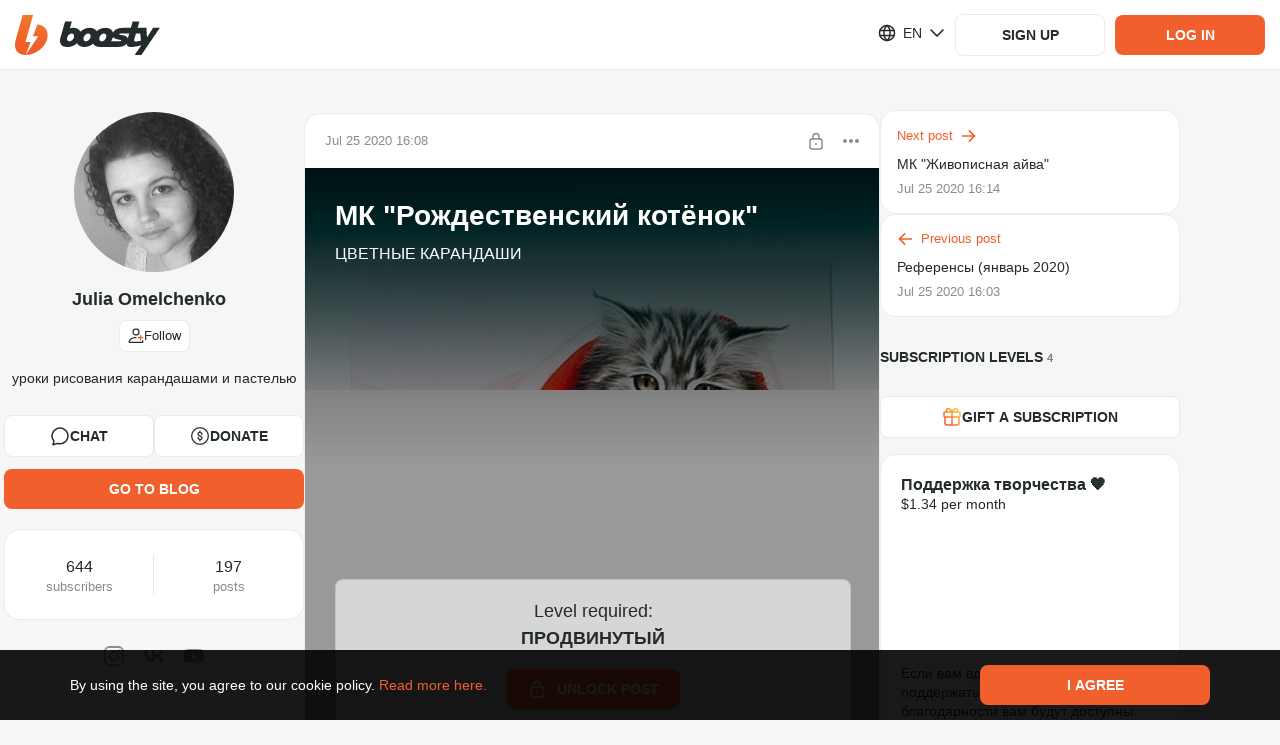

--- FILE ---
content_type: application/javascript
request_url: https://static.boosty.to/js/useFollowBlogClick.BfWt1Kvu.js
body_size: 1183
content:
import{d as g,r as u,j as m,c as f,u as w,f as _,l as p}from"./vendor.Y10_qRoN.js";import{F as B}from"./icons.Bglb7oZc.js";import{I as k,af as I,ag as L,ah as b,ai as A,a9 as H,aj as v,ak as S,al as U,am as E}from"./app.COO3k2WR.js";const T="Stream-scss--module_chat_kiVtY",$="Stream-scss--module_chatWrapper_0-7EK",F="Stream-scss--module_chatBox_Btf6X",x="Stream-scss--module_player_DoBJX",O="Stream-scss--module_rounded_h1zoC",P="Stream-scss--module_title_SZmH-",j="Stream-scss--module_noSidePaddings_MP3jB",y="Stream-scss--module_muted_1U8uK",z="Stream-scss--module_fadeIn_3mGLh",W="Stream-scss--module_fadeOut_JQLCW",C="Stream-scss--module_dropdownAnimationFadeIn_w80zk",N="Stream-scss--module_flashing_ibn9r",D="Stream-scss--module_loading_EeBt6",K="Stream-scss--module_rotating_m21rn",V="Stream-scss--module_growIn_ABI52",G="Stream-scss--module_closeLock_kdtKN",M="Stream-scss--module_shakeLock_oxMni",Y="Stream-scss--module_flashToHighlight_Gckem",J="Stream-scss--module_flash_k6kVj",po={chat:T,chatWrapper:$,chatBox:F,player:x,rounded:O,title:P,noSidePaddings:j,muted:y,fadeIn:z,fadeOut:W,dropdownAnimationFadeIn:C,flashing:N,loading:D,rotating:K,growIn:V,closeLock:G,shakeLock:M,flashToHighlight:Y,flash:J},Z="ScrollUpButton-scss--module_button_k1RwH",R="ScrollUpButton-scss--module_icon_uROJH",X="ScrollUpButton-scss--module_hide_oDRHe",Q="ScrollUpButton-scss--module_bottom_EZ-pA",q="ScrollUpButton-scss--module_fadeIn_9uPei",oo="ScrollUpButton-scss--module_fadeOut_3hSTB",so="ScrollUpButton-scss--module_dropdownAnimationFadeIn_DHlHK",to="ScrollUpButton-scss--module_flashing_ez2Ne",no="ScrollUpButton-scss--module_loading_H4adt",eo="ScrollUpButton-scss--module_rotating_jPDbs",co="ScrollUpButton-scss--module_growIn_4UBAI",lo="ScrollUpButton-scss--module_closeLock_jslv-",ao="ScrollUpButton-scss--module_shakeLock_tZ3oK",io="ScrollUpButton-scss--module_flashToHighlight_iT8Mn",ro="ScrollUpButton-scss--module_flash_gMV-y",a={button:Z,icon:R,hide:X,bottom:Q,fadeIn:q,fadeOut:oo,dropdownAnimationFadeIn:so,flashing:to,loading:no,rotating:eo,growIn:co,closeLock:lo,shakeLock:ao,flashToHighlight:io,flash:ro},uo=g.getTranslation("@founder/common/components.ScrollUpButton"),So=({showAtPositionPercent:n=.7,showUnderRef:s=null,footerHeight:i=0})=>{const[e,c]=u.useState(!1),[r,l]=u.useState(!1),t=()=>{var o;const h=((o=s==null?void 0:s.current)==null?void 0:o.clientHeight)||0;l(document.body.scrollHeight-i<window.innerHeight+window.scrollY),c(window.scrollY>=window.innerHeight*n&&window.scrollY>=h)},d=()=>{window.scrollTo({top:0,behavior:"smooth"})};return u.useEffect(()=>(window.addEventListener("resize",t),window.addEventListener("scroll",t),()=>{window.removeEventListener("resize",t),window.removeEventListener("scroll",t)}),[]),m.jsxs("div",{className:f(a.button,{[a.hide]:!e,[a.bottom]:r}),onClick:()=>d(),children:[m.jsx(k,{glyph:B,className:a.icon}),m.jsx("span",{children:uo.up})]})},go=()=>{const n=w(),s=_(I),i=_(L),e=_(b),{showPopup:c}=A(),r=()=>{c({type:S.AUTH_SIGN_IN,data:{source:U.BLOG_FOLLOW}})},{isAuthorized:l}=H(),t=(s==null?void 0:s.isSubscribed)&&!i.some(o=>o.isCurrent&&o.price>0),d=async o=>{await n(p.thunkToAction(E.action)({blogUrl:o})),e&&c({type:S.AFTER_FOLLOW,data:{blogUrl:o,levelId:`${e.levelId}`}})};return{followBlog:o=>{l?t?n(p.thunkToAction(v.action)({blogUrl:o})):d(o):r()},canUnfollow:l&&t}};export{So as S,po as s,go as u};


--- FILE ---
content_type: application/javascript
request_url: https://static.boosty.to/js/TutorialTarget.gntgY-mc.js
body_size: 441
content:
import{j as s,c as l,r}from"./vendor.Y10_qRoN.js";import{w as d,j as m,k as g}from"./app.COO3k2WR.js";import"./icons.Bglb7oZc.js";const _="CirclesAnimation-scss--module_root_JpG-z",u="CirclesAnimation-scss--module_content_Cggm3",f="CirclesAnimation-scss--module_animatedRing_v3Qyt",h="CirclesAnimation-scss--module_ring_CX-RB",A="CirclesAnimation-scss--module_delay_r830U",C="CirclesAnimation-scss--module_fadeIn_MJ0WU",x="CirclesAnimation-scss--module_fadeOut_NVxf9",p="CirclesAnimation-scss--module_dropdownAnimationFadeIn_oeid9",w="CirclesAnimation-scss--module_flashing_QgQ0a",I="CirclesAnimation-scss--module_loading_dWfPp",T="CirclesAnimation-scss--module_rotating_ZnTWe",j="CirclesAnimation-scss--module_growIn_t-Isq",k="CirclesAnimation-scss--module_closeLock_HLfqw",v="CirclesAnimation-scss--module_shakeLock_LMdKc",L="CirclesAnimation-scss--module_flashToHighlight_L9Zmm",R="CirclesAnimation-scss--module_flash_4U2vV",i={root:_,content:u,animatedRing:f,ring:h,delay:A,fadeIn:C,fadeOut:x,dropdownAnimationFadeIn:p,flashing:w,loading:I,rotating:T,growIn:j,closeLock:k,shakeLock:v,flashToHighlight:L,flash:R},N=o=>{const{isAnimated:t,children:n}=o;return s.jsxs("div",{className:i.root,children:[t&&s.jsxs(s.Fragment,{children:[s.jsx("div",{className:i.animatedRing}),s.jsx("div",{className:l(i.animatedRing,i.delay)})]}),s.jsx("div",{className:i.content,children:n})]})},y=o=>{const{className:t,activeStep:n,step:e}=o,a=r.useRef(null),c=n===e;return m(()=>{n===e&&a.current.scrollIntoView(g())},[n]),s.jsx("div",{className:t,ref:a,children:s.jsx(N,{isAnimated:c,children:o.children})})},O=d(y);export{N as C,O as T};
